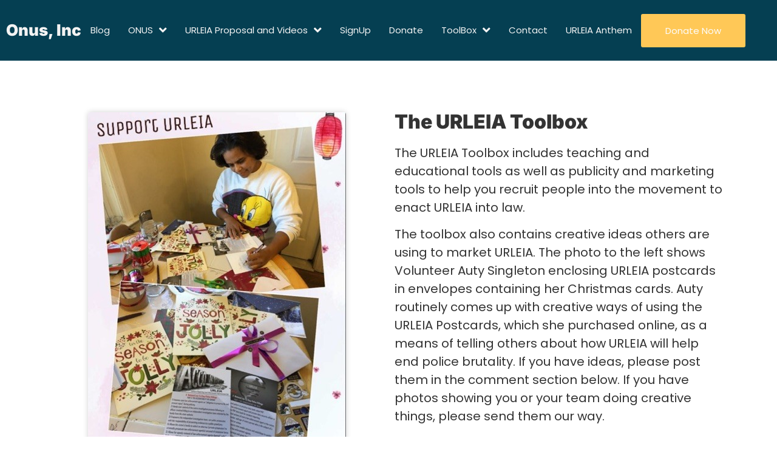

--- FILE ---
content_type: text/css
request_url: https://changeisonus.org/wp-content/uploads/elementor/css/post-2964.css?ver=1757821012
body_size: 215
content:
.elementor-kit-2964{--e-global-color-primary:#6EC1E4;--e-global-color-secondary:#54595F;--e-global-color-text:#7A7A7A;--e-global-color-accent:#61CE70;--e-global-color-7915f008:#4054B2;--e-global-color-431fab16:#23A455;--e-global-color-75336017:#000;--e-global-color-4c72efb2:#FFF;--e-global-color-23125635:#1289A7;--e-global-color-1d6ca2dd:#A71212;--e-global-color-64751518:#0E0D0D;--e-global-color-c8af409:#084C61;--e-global-color-bf93e79:#FFC857;--e-global-typography-primary-font-family:"Inter";--e-global-typography-primary-font-weight:600;--e-global-typography-secondary-font-family:"Inter";--e-global-typography-secondary-font-weight:400;--e-global-typography-text-font-family:"Amiri";--e-global-typography-text-font-weight:400;--e-global-typography-accent-font-family:"Roboto";--e-global-typography-accent-font-weight:500;font-family:"Poppins", Sans-serif;font-size:20px;font-weight:400;}.elementor-kit-2964 e-page-transition{background-color:#FFBC7D;}.elementor-kit-2964 a{color:#1289A7;}.elementor-kit-2964 h1{font-family:"Inter", Sans-serif;font-weight:900;}.elementor-kit-2964 h2{font-family:"Inter", Sans-serif;font-weight:900;}.elementor-kit-2964 h3{font-family:"Inter", Sans-serif;font-weight:700;}.elementor-kit-2964 h4{font-family:"Inter", Sans-serif;font-weight:500;}.elementor-kit-2964 h5{font-family:"Inter", Sans-serif;font-weight:300;}.elementor-kit-2964 h6{font-family:"Inter", Sans-serif;font-weight:300;}.elementor-kit-2964 img{border-radius:4px 4px 4px 4px;box-shadow:0px 0px 10px 0px rgba(0, 0, 0, 0.18);}.elementor-section.elementor-section-boxed > .elementor-container{max-width:1430px;}.e-con{--container-max-width:1430px;}.elementor-widget:not(:last-child){margin-block-end:20px;}.elementor-element{--widgets-spacing:20px 20px;--widgets-spacing-row:20px;--widgets-spacing-column:20px;}{}h1.entry-title{display:var(--page-title-display);}@media(max-width:1024px){.elementor-section.elementor-section-boxed > .elementor-container{max-width:1024px;}.e-con{--container-max-width:1024px;}}@media(max-width:767px){.elementor-section.elementor-section-boxed > .elementor-container{max-width:767px;}.e-con{--container-max-width:767px;}}

--- FILE ---
content_type: text/css
request_url: https://changeisonus.org/wp-content/uploads/elementor/css/post-984.css?ver=1757820350
body_size: 68
content:
.elementor-984 .elementor-element.elementor-element-554b75a1 .elementor-repeater-item-e3f9bed.jet-parallax-section__layout .jet-parallax-section__image{background-size:auto;}.elementor-984 .elementor-element.elementor-element-7d2291a .elementor-icon-list-items:not(.elementor-inline-items) .elementor-icon-list-item:not(:last-child){padding-block-end:calc(4px/2);}.elementor-984 .elementor-element.elementor-element-7d2291a .elementor-icon-list-items:not(.elementor-inline-items) .elementor-icon-list-item:not(:first-child){margin-block-start:calc(4px/2);}.elementor-984 .elementor-element.elementor-element-7d2291a .elementor-icon-list-items.elementor-inline-items .elementor-icon-list-item{margin-inline:calc(4px/2);}.elementor-984 .elementor-element.elementor-element-7d2291a .elementor-icon-list-items.elementor-inline-items{margin-inline:calc(-4px/2);}.elementor-984 .elementor-element.elementor-element-7d2291a .elementor-icon-list-items.elementor-inline-items .elementor-icon-list-item:after{inset-inline-end:calc(-4px/2);}.elementor-984 .elementor-element.elementor-element-7d2291a .elementor-icon-list-icon i{color:#1289A7;transition:color 0.3s;}.elementor-984 .elementor-element.elementor-element-7d2291a .elementor-icon-list-icon svg{fill:#1289A7;transition:fill 0.3s;}.elementor-984 .elementor-element.elementor-element-7d2291a{--e-icon-list-icon-size:17px;--icon-vertical-offset:0px;}.elementor-984 .elementor-element.elementor-element-7d2291a .elementor-icon-list-icon{padding-inline-end:20px;}.elementor-984 .elementor-element.elementor-element-7d2291a .elementor-icon-list-item > .elementor-icon-list-text, .elementor-984 .elementor-element.elementor-element-7d2291a .elementor-icon-list-item > a{font-weight:900;letter-spacing:0.6px;}.elementor-984 .elementor-element.elementor-element-7d2291a .elementor-icon-list-text{transition:color 0.3s;}.elementor-984 .elementor-element.elementor-element-554b75a1{padding:75px 75px 75px 75px;}@media(max-width:767px){.elementor-984 .elementor-element.elementor-element-554b75a1{padding:10px 10px 10px 10px;}}@media(max-width:1024px) and (min-width:768px){.elementor-984 .elementor-element.elementor-element-2d2ca2f8{width:100%;}.elementor-984 .elementor-element.elementor-element-2c4294b{width:100%;}}

--- FILE ---
content_type: text/css
request_url: https://changeisonus.org/wp-content/uploads/elementor/css/post-5628.css?ver=1757821012
body_size: 302
content:
.elementor-5628 .elementor-element.elementor-element-ce43957{--display:flex;--min-height:100px;--flex-direction:row;--container-widget-width:calc( ( 1 - var( --container-widget-flex-grow ) ) * 100% );--container-widget-height:100%;--container-widget-flex-grow:1;--container-widget-align-self:stretch;--flex-wrap-mobile:wrap;--align-items:center;}.elementor-5628 .elementor-element.elementor-element-ce43957:not(.elementor-motion-effects-element-type-background), .elementor-5628 .elementor-element.elementor-element-ce43957 > .elementor-motion-effects-container > .elementor-motion-effects-layer{background-color:#053F52;}.elementor-5628 .elementor-element.elementor-element-b02cee2 .elementor-heading-title{font-size:26px;color:#F3F3F3;}.elementor-5628 .elementor-element.elementor-element-76b0132 .jet-nav--horizontal{justify-content:flex-start;text-align:left;}.elementor-5628 .elementor-element.elementor-element-76b0132 .jet-nav--vertical .menu-item-link-top{justify-content:flex-start;text-align:left;}.elementor-5628 .elementor-element.elementor-element-76b0132 .jet-nav--vertical-sub-bottom .menu-item-link-sub{justify-content:flex-start;text-align:left;}.elementor-5628 .elementor-element.elementor-element-76b0132 .jet-mobile-menu.jet-mobile-menu-trigger-active .menu-item-link{justify-content:flex-start;text-align:left;}body:not(.rtl) .elementor-5628 .elementor-element.elementor-element-76b0132 .jet-nav--horizontal .jet-nav__sub{text-align:left;}body.rtl .elementor-5628 .elementor-element.elementor-element-76b0132 .jet-nav--horizontal .jet-nav__sub{text-align:right;}.elementor-5628 .elementor-element.elementor-element-76b0132 .menu-item-link-top{color:#F3F3F3;}.elementor-5628 .elementor-element.elementor-element-76b0132 .menu-item-link-top .jet-nav-link-text{font-size:15px;}.elementor-5628 .elementor-element.elementor-element-76b0132 .menu-item-link-sub .jet-nav-link-text{font-size:15px;}.elementor-5628 .elementor-element.elementor-element-ad64f37 .elementor-button{background-color:#FFC857;fill:#FCFCFC;color:#FCFCFC;padding:20px 40px 20px 40px;}.elementor-5628 .elementor-element.elementor-element-e83d9c9{--display:flex;--min-height:85px;--flex-direction:row;--container-widget-width:calc( ( 1 - var( --container-widget-flex-grow ) ) * 100% );--container-widget-height:100%;--container-widget-flex-grow:1;--container-widget-align-self:stretch;--flex-wrap-mobile:wrap;--align-items:center;}.elementor-5628 .elementor-element.elementor-element-e83d9c9:not(.elementor-motion-effects-element-type-background), .elementor-5628 .elementor-element.elementor-element-e83d9c9 > .elementor-motion-effects-container > .elementor-motion-effects-layer{background-color:#084C61;}.elementor-5628 .elementor-element.elementor-element-b020d69 .elementor-heading-title{font-size:26px;color:#F3F3F3;}.elementor-5628 .elementor-element.elementor-element-966b651 .jet-mobile-menu__toggle .jet-mobile-menu__toggle-icon{color:#F8F8F8;}.elementor-5628 .elementor-element.elementor-element-966b651 .jet-mobile-menu__container{z-index:999;}.elementor-5628 .elementor-element.elementor-element-966b651 .jet-mobile-menu-widget .jet-mobile-menu-cover{z-index:calc(999-1);}.elementor-5628 .elementor-element.elementor-element-966b651 .jet-mobile-menu__item .jet-menu-icon{align-self:center;justify-content:center;}.elementor-5628 .elementor-element.elementor-element-966b651 .jet-mobile-menu__item .jet-menu-badge{align-self:flex-start;}.elementor-theme-builder-content-area{height:400px;}.elementor-location-header:before, .elementor-location-footer:before{content:"";display:table;clear:both;}@media(max-width:1024px){.elementor-5628 .elementor-element.elementor-element-e83d9c9{--justify-content:space-between;}.elementor-5628 .elementor-element.elementor-element-966b651 .jet-mobile-menu__toggle .jet-mobile-menu__toggle-icon i{font-size:26px;}.elementor-5628 .elementor-element.elementor-element-966b651 .jet-mobile-menu__toggle .jet-mobile-menu__toggle-icon svg{width:26px;}}

--- FILE ---
content_type: text/css
request_url: https://changeisonus.org/wp-content/uploads/elementor/css/post-3032.css?ver=1757821012
body_size: 541
content:
.elementor-3032 .elementor-element.elementor-element-2ac8db2 .elementor-repeater-item-a81942d.jet-parallax-section__layout .jet-parallax-section__image{background-size:auto;}.elementor-3032 .elementor-element.elementor-element-e321a86 .elementor-heading-title{font-size:37px;color:#FFFFFF;}.elementor-3032 .elementor-element.elementor-element-41b5ff2{color:#FFFFFF;}.elementor-3032 .elementor-element.elementor-element-cdb6661 .elementor-heading-title{font-size:18px;color:#FFFFFF;}.elementor-3032 .elementor-element.elementor-element-2d97011{--grid-template-columns:repeat(0, auto);--icon-size:16px;--grid-column-gap:11px;--grid-row-gap:0px;}.elementor-3032 .elementor-element.elementor-element-2d97011 .elementor-widget-container{text-align:left;}.elementor-3032 .elementor-element.elementor-element-2d97011 .elementor-social-icon{background-color:#FFFFFF;}.elementor-3032 .elementor-element.elementor-element-2d97011 .elementor-social-icon i{color:#000000;}.elementor-3032 .elementor-element.elementor-element-2d97011 .elementor-social-icon svg{fill:#000000;}.elementor-3032 .elementor-element.elementor-element-b0f21ec .elementor-heading-title{font-size:18px;color:#FFFFFF;}.elementor-3032 .elementor-element.elementor-element-f8ea476 .elementor-icon-list-icon i{transition:color 0.3s;}.elementor-3032 .elementor-element.elementor-element-f8ea476 .elementor-icon-list-icon svg{transition:fill 0.3s;}.elementor-3032 .elementor-element.elementor-element-f8ea476{--e-icon-list-icon-size:14px;--icon-vertical-offset:0px;}.elementor-3032 .elementor-element.elementor-element-f8ea476 .elementor-icon-list-text{color:#FFFFFF;transition:color 0.3s;}.elementor-3032 .elementor-element.elementor-element-f8ea476 .elementor-icon-list-item:hover .elementor-icon-list-text{color:#FFFFFF;}.elementor-3032 .elementor-element.elementor-element-0c67184 .elementor-heading-title{font-size:18px;color:#FFFFFF;}.elementor-3032 .elementor-element.elementor-element-f645ac0 .elementor-icon-list-icon i{transition:color 0.3s;}.elementor-3032 .elementor-element.elementor-element-f645ac0 .elementor-icon-list-icon svg{transition:fill 0.3s;}.elementor-3032 .elementor-element.elementor-element-f645ac0{--e-icon-list-icon-size:14px;--icon-vertical-offset:0px;}.elementor-3032 .elementor-element.elementor-element-f645ac0 .elementor-icon-list-text{color:#F0F0F0;transition:color 0.3s;}.elementor-3032 .elementor-element.elementor-element-f645ac0 .elementor-icon-list-item:hover .elementor-icon-list-text{color:#FFFFFF;}.elementor-3032 .elementor-element.elementor-element-6b6365c .elementor-heading-title{font-size:18px;color:#FFFFFF;}.elementor-3032 .elementor-element.elementor-element-bb28a42 .elementor-icon-list-icon i{transition:color 0.3s;}.elementor-3032 .elementor-element.elementor-element-bb28a42 .elementor-icon-list-icon svg{transition:fill 0.3s;}.elementor-3032 .elementor-element.elementor-element-bb28a42{--e-icon-list-icon-size:14px;--icon-vertical-offset:0px;}.elementor-3032 .elementor-element.elementor-element-bb28a42 .elementor-icon-list-text{color:#FCFCFC;transition:color 0.3s;}.elementor-3032 .elementor-element.elementor-element-bb28a42 .elementor-icon-list-item:hover .elementor-icon-list-text{color:#FFFFFF;}.elementor-3032 .elementor-element.elementor-element-2ac8db2:not(.elementor-motion-effects-element-type-background), .elementor-3032 .elementor-element.elementor-element-2ac8db2 > .elementor-motion-effects-container > .elementor-motion-effects-layer{background-color:#151515;}.elementor-3032 .elementor-element.elementor-element-2ac8db2{transition:background 0.3s, border 0.3s, border-radius 0.3s, box-shadow 0.3s;padding:75px 0px 75px 0px;}.elementor-3032 .elementor-element.elementor-element-2ac8db2 > .elementor-background-overlay{transition:background 0.3s, border-radius 0.3s, opacity 0.3s;}.elementor-3032 .elementor-element.elementor-element-198b888 .elementor-repeater-item-b0f70eb.jet-parallax-section__layout .jet-parallax-section__image{background-size:auto;}.elementor-bc-flex-widget .elementor-3032 .elementor-element.elementor-element-8290643.elementor-column .elementor-widget-wrap{align-items:center;}.elementor-3032 .elementor-element.elementor-element-8290643.elementor-column.elementor-element[data-element_type="column"] > .elementor-widget-wrap.elementor-element-populated{align-content:center;align-items:center;}.elementor-3032 .elementor-element.elementor-element-cd9c32d .elementor-heading-title{font-size:11px;letter-spacing:1.1px;color:#FFFFFF;}.elementor-3032 .elementor-element.elementor-element-5206409 .elementor-icon-list-icon i{transition:color 0.3s;}.elementor-3032 .elementor-element.elementor-element-5206409 .elementor-icon-list-icon svg{transition:fill 0.3s;}.elementor-3032 .elementor-element.elementor-element-5206409{--e-icon-list-icon-size:14px;--icon-vertical-offset:0px;}.elementor-3032 .elementor-element.elementor-element-5206409 .elementor-icon-list-item > .elementor-icon-list-text, .elementor-3032 .elementor-element.elementor-element-5206409 .elementor-icon-list-item > a{font-size:11px;}.elementor-3032 .elementor-element.elementor-element-5206409 .elementor-icon-list-text{color:#FFFFFF;transition:color 0.3s;}.elementor-3032 .elementor-element.elementor-element-198b888:not(.elementor-motion-effects-element-type-background), .elementor-3032 .elementor-element.elementor-element-198b888 > .elementor-motion-effects-container > .elementor-motion-effects-layer{background-color:#151515;}.elementor-3032 .elementor-element.elementor-element-198b888{border-style:solid;border-width:1px 0px 0px 0px;border-color:rgba(210, 210, 210, 0.15);transition:background 0.3s, border 0.3s, border-radius 0.3s, box-shadow 0.3s;padding:10px 10px 10px 10px;}.elementor-3032 .elementor-element.elementor-element-198b888 > .elementor-background-overlay{transition:background 0.3s, border-radius 0.3s, opacity 0.3s;}.elementor-theme-builder-content-area{height:400px;}.elementor-location-header:before, .elementor-location-footer:before{content:"";display:table;clear:both;}@media(max-width:767px){.elementor-3032 .elementor-element.elementor-element-8290643.elementor-column{order:3;}.elementor-3032 .elementor-element.elementor-element-cd9c32d{text-align:center;}.elementor-3032 .elementor-element.elementor-element-62c058d.elementor-column{order:1;}}@media(min-width:768px){.elementor-3032 .elementor-element.elementor-element-3a0bdae{width:30%;}.elementor-3032 .elementor-element.elementor-element-8cb9c5b{width:23.538%;}.elementor-3032 .elementor-element.elementor-element-6e8360d{width:23.308%;}.elementor-3032 .elementor-element.elementor-element-a18021f{width:23.135%;}}